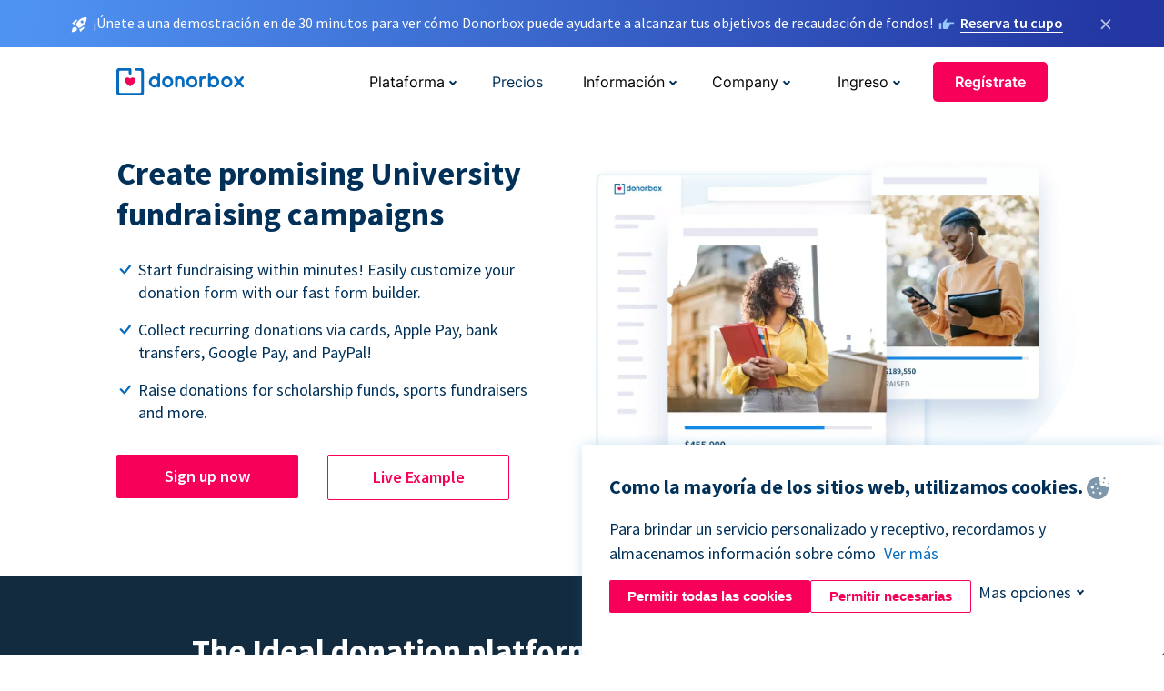

--- FILE ---
content_type: text/html; charset=utf-8
request_url: https://donorbox.org/es/university-fundraising?original_url=https%3A%2F%2Fdonorbox.org%2F%3Futm_campaign%3D576448%26utm_medium%3Dmain_page%26utm_source%3Dpoweredby_events&utm_campaign=576448&utm_medium=main_page&utm_source=poweredby_events
body_size: 10512
content:
<!DOCTYPE html><html lang="es"><head><link rel="preconnect" href="https://www.googletagmanager.com"/><link rel="preconnect" href="https://google.com"/><link rel="preconnect" href="https://googleads.g.doubleclick.net"/><link rel="preconnect" href="https://www.facebook.com"/><link rel="preconnect" href="https://connect.facebook.net"/><link rel="preconnect" href="https://cdn.heapanalytics.com"/><link rel="dns-prefetch" href="https://www.googletagmanager.com"/><link rel="dns-prefetch" href="https://google.com"/><link rel="dns-prefetch" href="https://googleads.g.doubleclick.net"/><link rel="dns-prefetch" href="https://www.facebook.com"/><link rel="dns-prefetch" href="https://connect.facebook.net"/><link rel="dns-prefetch" href="https://cdn.heapanalytics.com"/><script>
  (function(w,d,s,l,i){w[l]=w[l]||[];w[l].push({'gtm.start':
      new Date().getTime(),event:'gtm.js'});var f=d.getElementsByTagName(s)[0],
    j=d.createElement(s),dl=l!='dataLayer'?'&l='+l:'';j.async=true;j.src=
    'https://www.googletagmanager.com/gtm.js?id='+i+dl;f.parentNode.insertBefore(j,f);
  })(window,document,'script','dataLayer','GTM-NWL3C83');
</script><script type="text/javascript" id="hs-script-loader" async defer src="//js.hs-scripts.com/7947408.js"></script><meta charset="utf-8"/><link rel="canonical" href="https://donorbox.org/es/university-fundraising"/><title>University Fundraising Software - Fundraising website for Schools &amp; Universities</title><meta name="viewport" content="initial-scale=1.0"/><meta name="description" content="Perfect fundraising software for schools &amp; universities. Start raising money in seconds. Easy setup. Raised over $60 Million for people in need."/><meta name="keywords" content="University Fundraising, University Fundraising Platform"/><meta property="og:type" content="website"/><meta property="og:site_name" content="Donorbox"/><meta property="og:title" content="University Fundraising Software - Fundraising website for Schools &amp; Universities"/><meta property="og:description" content="Perfect fundraising software for schools &amp; universities. Start raising money in seconds. Easy setup. Raised over $60 Million for people in need."/><meta property="og:image" content="https://donorbox.org/landing_pages_assets/new-landing-pages/meta-images/home-7f2d68aaa66ab38667597d199072cb7cfc72fddee878fe425c74f91f17e1bd47.jpg"/><meta name="twitter:title" content="University Fundraising Software - Fundraising website for Schools &amp; Universities"/><meta name="twitter:description" content="Perfect fundraising software for schools &amp; universities. Start raising money in seconds. Easy setup. Raised over $60 Million for people in need."/><meta name="twitter:image" content="https://donorbox.org/landing_pages_assets/new-landing-pages/meta-images/home-7f2d68aaa66ab38667597d199072cb7cfc72fddee878fe425c74f91f17e1bd47.jpg"/><meta name="twitter:card" content="summary_large_image"><link rel="manifest" href="/manifest.json"/><meta name="theme-color" content="#ffffff"/><meta name="msapplication-TileColor" content="#ffffff"/><meta name="msapplication-TileImage" content="/ms-icon-144x144.png"/><link rel="icon" type="image/x-icon" href="/favicon-16x16.png" sizes="16x16"/><link rel="icon" type="image/x-icon" href="/favicon-32x32.png" sizes="32x32"/><link rel="icon" type="image/x-icon" href="/favicon-96x96.png" sizes="96x96"/><link rel="apple-touch-icon" sizes="57x57" href="/apple-icon-57x57.png"/><link rel="apple-touch-icon" sizes="60x60" href="/apple-icon-60x60.png"/><link rel="apple-touch-icon" sizes="72x72" href="/apple-icon-72x72.png"/><link rel="apple-touch-icon" sizes="76x76" href="/apple-icon-76x76.png"/><link rel="apple-touch-icon" sizes="114x114" href="/apple-icon-114x114.png"/><link rel="apple-touch-icon" sizes="120x120" href="/apple-icon-120x120.png"/><link rel="apple-touch-icon" sizes="144x144" href="/apple-icon-144x144.png"/><link rel="apple-touch-icon" sizes="152x152" href="/apple-icon-152x152.png"/><link rel="apple-touch-icon" sizes="180x180" href="/apple-icon-180x180.png"/><link rel="icon" type="image/png" sizes="192x192" href="/android-icon-192x192.png"/><!--[if IE]><link href="/landing_pages_assets/sans-pro/regular-1b01f058419a6785ee98b1de8a8604871d53552aa677b16f401d440def8e8a83.eot" as="font" crossorigin="anonymous"><link href="/landing_pages_assets/sans-pro/semibold-048f420980b42d9b3569a8ea826e9ba97b0d882b56ce5a20e3d9acabe1fb7214.eot" as="font" crossorigin="anonymous"><link href="/landing_pages_assets/sans-pro/bold-d5374547beba86fc76521d5b16944f8ad313b955b65b28d4b89aa61a0f0cbb0d.eot" as="font" crossorigin="anonymous"><![endif]--><link rel="preload" href="/landing_pages_assets/sans-pro/regular-506df6d11eb8bd950dea2b0b1e69397bc4410daeec6ba5aab4ad41e3386996d2.woff2" as="font" type="font/woff2" crossorigin="anonymous" fetchpriority="high"><link rel="preload" href="/landing_pages_assets/sans-pro/semibold-2b125f39737026068a5de4414fdd71a08ad6b3ea0e8e5f5bc97fa5607fdc3937.woff2" as="font" type="font/woff2" crossorigin="anonymous" fetchpriority="high"><link rel="preload" href="/landing_pages_assets/sans-pro/bold-6f023c1792d701dc7e4b79d25d86adf69729fff2700c4eb85b1dcb0d33fbe5c4.woff2" as="font" type="font/woff2" crossorigin="anonymous" fetchpriority="high"><link rel="preload" href="/landing_pages_assets/inter/regular-f71613ac7da472e102f775b374f4a766d816b1948ce4e0eaf7d9907c099363ad.woff2" as="font" type="font/woff2" crossorigin="anonymous" fetchpriority="high"><link rel="preload" href="/landing_pages_assets/inter/semibold-53b3114308ca921a20f8dc7349805375ab8381f8dc970f53e3e5dda7aa81a9f2.woff2" as="font" type="font/woff2" crossorigin="anonymous" fetchpriority="high"><link rel="preload" href="/landing_pages_assets/inter/bold-e6f866eac18175086a9e1ccd7cb63426122ee179ce42fdcf3380bfa79647dd2a.woff2" as="font" type="font/woff2" crossorigin="anonymous" fetchpriority="high"><link rel="preload" href="/landing_pages_assets/application-356b23ce10fcf475933bce3e94d3169112c289a59f6d8ef28f9f455231cb0bba.css" as="style" type="text/css"><link rel="stylesheet" href="/landing_pages_assets/application-356b23ce10fcf475933bce3e94d3169112c289a59f6d8ef28f9f455231cb0bba.css" media="all"/><!--[if lt IE 9]><script src="/landing_pages_assets/html5shiv.min-d9d619c5ff86e7cd908717476b6b86ecce6faded164984228232ac9ba2ccbf54.js" defer="defer"></script><link rel="stylesheet preload" href="/landing_pages_assets/application-ie-6348f8c6e18cc67ca7ffb537dc32222cdad4817d60777f38383a51934ae80c61.css" media="all" as="style"/><![endif]--><link rel="stylesheet preload" href="/landing_pages_assets/application-safari-918323572d70c4e57c897471611ef8e889c75652c5deff2b20b3aa5fe0856642.css" media="all" as="style"/><script type="application/ld+json">
    {
      "@context": "https://schema.org/",
      "@type": "WebApplication",
      "applicationCategory": "https://schema.org/WebApplication",
      "name": "Donorbox",
      "operatingSystem": "all",
      "screenshot": "'https://donorbox.org/donation-form-1.png') %>",
      "creator": {
        "@type": "Organization",
        "url":"https://donorbox.org/",
        "name": "Donorbox",
        "logo": {
          "@type":"ImageObject",
          "url":"https://donorbox.org/landing_pages_assets/new-landing-pages/donorbox-logo-f8e4c600e9059ec561ebaa2c74695f32b6f344fdb23207623632b1400a76d27f.svg"
        }
      },
      "aggregateRating": {
        "@type": "AggregateRating",
        "ratingValue": "4.85",
        "reviewCount": "191"
      },
      "offers": {
        "@type": "AggregateOffer",
        "offeredBy": {
          "@type": "Organization",
          "name":"Donorbox"
        },
        "lowPrice": 0,
        "highPrice": 475,
        "offerCount": 4,
        "priceCurrency": "USD",
        "priceSpecification": [
          {
            "@type": "UnitPriceSpecification",
            "price": 0,
            "priceCurrency": "USD",
            "name": "Donorbox Grow Standard"
          },
          {
            "@type": "UnitPriceSpecification",
            "price": 139,
            "priceCurrency": "USD",
            "name": "Donorbox Grow Pro"
          },
          {
            "@type": "UnitPriceSpecification",
            "price": 250,
            "priceCurrency": "USD",
            "name": "Donorbox Premium Edge"
          },
          {
            "@type": "UnitPriceSpecification",
            "price": 475,
            "priceCurrency": "USD",
            "name": "Donorbox Premium Signature"
          }
        ]
      }
    }
  </script><script type="text/javascript">
  var kjs = window.kjs || function (a) {
    var c = { apiKey: a.apiKey };
    var d = document;
    setTimeout(function () {
      var b = d.createElement("script");
      b.src = a.url || "https://cdn.kiflo.com/k.js", d.getElementsByTagName("script")[0].parentNode.appendChild(b)
    });
    return c;
  }({ apiKey: "9c8f407a-8b34-4e16-b4c3-7933b4d7757e" });
</script></head><body id="application_university_fundraising" class="application university_fundraising es" data-namespace="" data-controller="application" data-action="university_fundraising" data-locale="es"><noscript><iframe src="https://www.googletagmanager.com/ns.html?id=GTM-NWL3C83" height="0" width="0" style="display:none;visibility:hidden"></iframe></noscript><div id="sticky_bar" class="sticky-nav-bar d-none"><p><img alt="¡Únete a una demostración en de 30 minutos para ver cómo Donorbox puede ayudarte a alcanzar tus objetivos de recaudación de fondos!" width="20" height="20" fetchpriority="high" loading="eager" src="/landing_pages_assets/new-landing-pages/rocket-launch-f7f79fcf9aab8e19a4c95eede5c7206b681c9a568d19ca0e63d4a32635605bf0.svg"/><span>¡Únete a una demostración en de 30 minutos para ver cómo Donorbox puede ayudarte a alcanzar tus objetivos de recaudación de fondos!</span><img id="right_hand_icon" alt="¡Únete a una demostración en de 30 minutos para ver cómo Donorbox puede ayudarte a alcanzar tus objetivos de recaudación de fondos!" width="20" height="20" fetchpriority="high" loading="eager" src="/landing_pages_assets/new-landing-pages/hand-right-741947b82a464e7c9b2799a36575d9c057b4911a82dc6cc361fc6ec4bd5a34a9.svg"/><a target="_blank" rel="nofollow" href="https://donorbox.org/on-demand-demo-form/?utm_campaign=topbar">Reserva tu cupo</a></p><div><span id="sticky_bar_close_icon">&times;</span></div></div><header id="app_header" class="es"><a id="donorbox_logo" href="/es?original_url=https%3A%2F%2Fdonorbox.org%2F%3Futm_campaign%3D576448%26utm_medium%3Dmain_page%26utm_source%3Dpoweredby_events&amp;utm_campaign=576448&amp;utm_medium=main_page&amp;utm_source=poweredby_events"><img title="Logotipo de Donorbox en el enlace a la página de inicio" alt="Logotipo de Donorbox en el enlace a la página de inicio" width="140" height="40" onerror="this.src=&#39;https://donorbox-www.herokuapp.com/landing_pages_assets/new-landing-pages/donorbox-logo-b007498227b575bbca83efad467e73805837c02601fc3d2da33ab7fc5772f1d0.svg&#39;" src="/landing_pages_assets/new-landing-pages/donorbox-logo-b007498227b575bbca83efad467e73805837c02601fc3d2da33ab7fc5772f1d0.svg"/></a><input id="menu_toggle" type="checkbox" name="menu_toggle" aria-label="Toggle menu"><label for="menu_toggle" aria-label="Toggle menu"></label><nav><div id="nav_dropdown_platform" aria-labelledby="nav_platform_menu_title"><p id="nav_platform_menu_title" class="menu_title"><button name="button" type="button">Plataforma</button></p><div class="submenu"><ul id="features_nav_list"><li><p>Funciones</p></li><li><a data-icon="all-features" href="/es/features?original_url=https%3A%2F%2Fdonorbox.org%2F%3Futm_campaign%3D576448%26utm_medium%3Dmain_page%26utm_source%3Dpoweredby_events&amp;utm_campaign=576448&amp;utm_medium=main_page&amp;utm_source=poweredby_events">All features</a></li><li><a data-icon="quick-donate" href="/es/quick-donate?original_url=https%3A%2F%2Fdonorbox.org%2F%3Futm_campaign%3D576448%26utm_medium%3Dmain_page%26utm_source%3Dpoweredby_events&amp;utm_campaign=576448&amp;utm_medium=main_page&amp;utm_source=poweredby_events">QuickDonate</a></li><li><a data-icon="donation-forms" href="/es/donation-forms?original_url=https%3A%2F%2Fdonorbox.org%2F%3Futm_campaign%3D576448%26utm_medium%3Dmain_page%26utm_source%3Dpoweredby_events&amp;utm_campaign=576448&amp;utm_medium=main_page&amp;utm_source=poweredby_events">Donation Forms</a></li><li><a data-icon="events" href="/es/events?original_url=https%3A%2F%2Fdonorbox.org%2F%3Futm_campaign%3D576448%26utm_medium%3Dmain_page%26utm_source%3Dpoweredby_events&amp;utm_campaign=576448&amp;utm_medium=main_page&amp;utm_source=poweredby_events">Events</a></li><li><a data-icon="donation-pages" href="/es/donation-pages?original_url=https%3A%2F%2Fdonorbox.org%2F%3Futm_campaign%3D576448%26utm_medium%3Dmain_page%26utm_source%3Dpoweredby_events&amp;utm_campaign=576448&amp;utm_medium=main_page&amp;utm_source=poweredby_events">Donation Pages</a></li><li><a data-icon="recurring-donations" href="/es/recurring-donations?original_url=https%3A%2F%2Fdonorbox.org%2F%3Futm_campaign%3D576448%26utm_medium%3Dmain_page%26utm_source%3Dpoweredby_events&amp;utm_campaign=576448&amp;utm_medium=main_page&amp;utm_source=poweredby_events">Donaciones recurrentes</a></li><li><a data-icon="p2p" href="/es/peer-to-peer-fundraising?original_url=https%3A%2F%2Fdonorbox.org%2F%3Futm_campaign%3D576448%26utm_medium%3Dmain_page%26utm_source%3Dpoweredby_events&amp;utm_campaign=576448&amp;utm_medium=main_page&amp;utm_source=poweredby_events">Peer-to-Peer</a></li><li><a data-icon="donor-management" href="/es/donor-management?original_url=https%3A%2F%2Fdonorbox.org%2F%3Futm_campaign%3D576448%26utm_medium%3Dmain_page%26utm_source%3Dpoweredby_events&amp;utm_campaign=576448&amp;utm_medium=main_page&amp;utm_source=poweredby_events">Gestión de donantes</a></li><li><a data-icon="memberships" href="/es/memberships?original_url=https%3A%2F%2Fdonorbox.org%2F%3Futm_campaign%3D576448%26utm_medium%3Dmain_page%26utm_source%3Dpoweredby_events&amp;utm_campaign=576448&amp;utm_medium=main_page&amp;utm_source=poweredby_events">Memberships</a></li><li><a data-icon="text-to-give" href="/es/text-to-give?original_url=https%3A%2F%2Fdonorbox.org%2F%3Futm_campaign%3D576448%26utm_medium%3Dmain_page%26utm_source%3Dpoweredby_events&amp;utm_campaign=576448&amp;utm_medium=main_page&amp;utm_source=poweredby_events">Donaciones por mensajes de texto</a></li><li><a data-icon="crowdfunding" href="/es/crowdfunding-platform?original_url=https%3A%2F%2Fdonorbox.org%2F%3Futm_campaign%3D576448%26utm_medium%3Dmain_page%26utm_source%3Dpoweredby_events&amp;utm_campaign=576448&amp;utm_medium=main_page&amp;utm_source=poweredby_events">Crowdfunding</a></li></ul><ul id="products_nav_list"><li><p>Producto</p></li><li><a data-icon="crm" href="/es/nonprofit-crm?original_url=https%3A%2F%2Fdonorbox.org%2F%3Futm_campaign%3D576448%26utm_medium%3Dmain_page%26utm_source%3Dpoweredby_events&amp;utm_campaign=576448&amp;utm_medium=main_page&amp;utm_source=poweredby_events">CRM</a></li><li><a data-icon="donorbox-live" href="/es/live-kiosk?original_url=https%3A%2F%2Fdonorbox.org%2F%3Futm_campaign%3D576448%26utm_medium%3Dmain_page%26utm_source%3Dpoweredby_events&amp;utm_campaign=576448&amp;utm_medium=main_page&amp;utm_source=poweredby_events">Lector de tarjetas</a></li><li><a data-icon="tap-to-donate" href="/es/tap-to-donate?original_url=https%3A%2F%2Fdonorbox.org%2F%3Futm_campaign%3D576448%26utm_medium%3Dmain_page%26utm_source%3Dpoweredby_events&amp;utm_campaign=576448&amp;utm_medium=main_page&amp;utm_source=poweredby_events">Tap to Donate</a></li><li><a data-icon="jay-ai" href="/es/jay-ai?original_url=https%3A%2F%2Fdonorbox.org%2F%3Futm_campaign%3D576448%26utm_medium%3Dmain_page%26utm_source%3Dpoweredby_events&amp;utm_campaign=576448&amp;utm_medium=main_page&amp;utm_source=poweredby_events">Jay·AI</a></li><li><a data-icon="integrations" href="/es/integrations?original_url=https%3A%2F%2Fdonorbox.org%2F%3Futm_campaign%3D576448%26utm_medium%3Dmain_page%26utm_source%3Dpoweredby_events&amp;utm_campaign=576448&amp;utm_medium=main_page&amp;utm_source=poweredby_events">Integrations</a></li></ul><div id="premium_nav_block"><img alt="Premium" width="255" height="30" fetchpriority="low" decoding="async" loading="lazy" src="/landing_pages_assets/new-landing-pages/top-header/donorbox-premium-logo-8d6bede1eb7846c4ee4690f7bf7bb979b01a5fedd4905af9bcb73886af2153bf.svg"/><dl><dt>Unleash Your Donation Potential</dt><dd> Personalized support and advanced tools to maximize your impact. <a class="learn-more-link" href="/es/premium?original_url=https%3A%2F%2Fdonorbox.org%2F%3Futm_campaign%3D576448%26utm_medium%3Dmain_page%26utm_source%3Dpoweredby_events&amp;utm_campaign=576448&amp;utm_medium=main_page&amp;utm_source=poweredby_events">Learn More</a></dd></dl></div></div></div><a id="nav_link_pricing" href="/es/pricing?original_url=https%3A%2F%2Fdonorbox.org%2F%3Futm_campaign%3D576448%26utm_medium%3Dmain_page%26utm_source%3Dpoweredby_events&amp;utm_campaign=576448&amp;utm_medium=main_page&amp;utm_source=poweredby_events">Precios</a><div id="nav_dropdown_resources" aria-labelledby="nav_resources_menu_title"><p id="nav_resources_menu_title" class="menu_title"><button name="button" type="button">Información</button></p><div class="submenu"><ul id="learning_nav_list"><li><p>Learn</p></li><li><a target="_blank" data-icon="blog" href="https://donorbox.org/nonprofit-blog/es">Blog de Organizaciones sin fines de lucro</a></li><li><a target="_blank" rel="external noopener" data-icon="template" href="https://library.donorbox.org/">Guides &amp; Templates</a></li><li><a target="_blank" rel="external noopener" data-icon="webinars" href="https://webinars.donorbox.org/">Webinars</a></li><li><a data-icon="case-studies" href="/es/case-studies?original_url=https%3A%2F%2Fdonorbox.org%2F%3Futm_campaign%3D576448%26utm_medium%3Dmain_page%26utm_source%3Dpoweredby_events&amp;utm_campaign=576448&amp;utm_medium=main_page&amp;utm_source=poweredby_events">Casos de estudio</a></li><li><a target="_blank" rel="external noopener" data-icon="podcast" href="https://podcasts.apple.com/us/podcast/the-nonprofit-podcast/id1483848924">Podcast</a></li></ul><ul id="use_cases_nav_list"><li><p>Casos de uso</p></li><li><a href="/es/animal-fundraising?original_url=https%3A%2F%2Fdonorbox.org%2F%3Futm_campaign%3D576448%26utm_medium%3Dmain_page%26utm_source%3Dpoweredby_events&amp;utm_campaign=576448&amp;utm_medium=main_page&amp;utm_source=poweredby_events">Animales</a></li><li><a href="/es/arts-fundraising?original_url=https%3A%2F%2Fdonorbox.org%2F%3Futm_campaign%3D576448%26utm_medium%3Dmain_page%26utm_source%3Dpoweredby_events&amp;utm_campaign=576448&amp;utm_medium=main_page&amp;utm_source=poweredby_events">Artes</a></li><li><a href="/es/church-fundraising?original_url=https%3A%2F%2Fdonorbox.org%2F%3Futm_campaign%3D576448%26utm_medium%3Dmain_page%26utm_source%3Dpoweredby_events&amp;utm_campaign=576448&amp;utm_medium=main_page&amp;utm_source=poweredby_events">Iglesias</a></li><li><a href="/es/university-fundraising?original_url=https%3A%2F%2Fdonorbox.org%2F%3Futm_campaign%3D576448%26utm_medium%3Dmain_page%26utm_source%3Dpoweredby_events&amp;utm_campaign=576448&amp;utm_medium=main_page&amp;utm_source=poweredby_events">Educación</a></li><li><a href="/es/fundraising-for-islamic-charities?original_url=https%3A%2F%2Fdonorbox.org%2F%3Futm_campaign%3D576448%26utm_medium%3Dmain_page%26utm_source%3Dpoweredby_events&amp;utm_campaign=576448&amp;utm_medium=main_page&amp;utm_source=poweredby_events">Islam</a></li><li><a href="/es/jewish-fundraising?original_url=https%3A%2F%2Fdonorbox.org%2F%3Futm_campaign%3D576448%26utm_medium%3Dmain_page%26utm_source%3Dpoweredby_events&amp;utm_campaign=576448&amp;utm_medium=main_page&amp;utm_source=poweredby_events">Judaism</a></li><li><a href="/es/journalism-fundraising?original_url=https%3A%2F%2Fdonorbox.org%2F%3Futm_campaign%3D576448%26utm_medium%3Dmain_page%26utm_source%3Dpoweredby_events&amp;utm_campaign=576448&amp;utm_medium=main_page&amp;utm_source=poweredby_events">Periodismo</a></li><li><a href="/es/medical-research-fundraising?original_url=https%3A%2F%2Fdonorbox.org%2F%3Futm_campaign%3D576448%26utm_medium%3Dmain_page%26utm_source%3Dpoweredby_events&amp;utm_campaign=576448&amp;utm_medium=main_page&amp;utm_source=poweredby_events">Salud</a></li><li><a href="/es/political-fundraising?original_url=https%3A%2F%2Fdonorbox.org%2F%3Futm_campaign%3D576448%26utm_medium%3Dmain_page%26utm_source%3Dpoweredby_events&amp;utm_campaign=576448&amp;utm_medium=main_page&amp;utm_source=poweredby_events">Política</a></li><li><a href="/es/temple-fundraising?original_url=https%3A%2F%2Fdonorbox.org%2F%3Futm_campaign%3D576448%26utm_medium%3Dmain_page%26utm_source%3Dpoweredby_events&amp;utm_campaign=576448&amp;utm_medium=main_page&amp;utm_source=poweredby_events">Temples</a></li></ul><ul id="support_nav_list"><li><p>Support</p></li><li><a target="_blank" rel="external noopener" data-icon="onboarding" href="https://academy.donorbox.org/p/donorbox-onboarding">Onboarding Guide</a></li><li><a target="_blank" rel="external noopener" data-icon="help-center" href="https://donorbox.zendesk.com/hc/en-us">Help Center</a></li><li><a data-icon="contact-us" href="/es/contact?original_url=https%3A%2F%2Fdonorbox.org%2F%3Futm_campaign%3D576448%26utm_medium%3Dmain_page%26utm_source%3Dpoweredby_events&amp;utm_campaign=576448&amp;utm_medium=main_page&amp;utm_source=poweredby_events">Contact Us</a></li><li><a data-icon="sales" href="/es/contact-sales?original_url=https%3A%2F%2Fdonorbox.org%2F%3Futm_campaign%3D576448%26utm_medium%3Dmain_page%26utm_source%3Dpoweredby_events&amp;utm_campaign=576448&amp;utm_medium=main_page&amp;utm_source=poweredby_events">Sales</a></li><li><a data-icon="security" href="/es/security?original_url=https%3A%2F%2Fdonorbox.org%2F%3Futm_campaign%3D576448%26utm_medium%3Dmain_page%26utm_source%3Dpoweredby_events&amp;utm_campaign=576448&amp;utm_medium=main_page&amp;utm_source=poweredby_events">Security</a></li></ul><div id="nav_feature_blog_post"><article><p>FEATURED BLOG POST</p><a target="_blank" rel="external noopener" href="https://donorbox.org/nonprofit-blog/kind-kiosk"><img alt="Live Kiosk" width="362" height="204" fetchpriority="low" decoding="async" loading="lazy" src="/landing_pages_assets/new-landing-pages/top-header/live-kiosk-c446c75a0323106d741e74fca0fe8d249d630acbfbaa357f5ae46fe06326d04a.jpg"/><dl><dt>Donorbox Live™ Kiosk vs. Kind Kiosk</dt><dd>Looking for the best donation kiosk solution for your organization?</dd></dl></a></article></div></div></div><div id="nav_dropdown_company" aria-labelledby="nav_company_menu_title"><p id="nav_company_menu_title" class="menu_title"><button name="button" type="button">Company</button></p><div class="submenu"><ul><li><a href="/es/about-us?original_url=https%3A%2F%2Fdonorbox.org%2F%3Futm_campaign%3D576448%26utm_medium%3Dmain_page%26utm_source%3Dpoweredby_events&amp;utm_campaign=576448&amp;utm_medium=main_page&amp;utm_source=poweredby_events">About Us</a></li><li><a target="_blank" rel="external noopener" href="https://boards.greenhouse.io/donorbox">Careers</a></li><li><a href="/es/affiliate-partner-program?original_url=https%3A%2F%2Fdonorbox.org%2F%3Futm_campaign%3D576448%26utm_medium%3Dmain_page%26utm_source%3Dpoweredby_events&amp;utm_campaign=576448&amp;utm_medium=main_page&amp;utm_source=poweredby_events">Partnerships</a></li></ul></div></div><div id="nav_dropdown_login" aria-labelledby="nav_login_menu_title"><p id="nav_login_menu_title" class="menu_title"><button name="button" type="button">Ingreso</button></p><div class="submenu"><ul><li><a id="nav_menu_org_signin_link" href="https://donorbox.org/es/org_session/new">Ingreso Organización</a></li><li><a id="nav_menu_donor_signin_link" href="https://donorbox.org/es/user_session/new">Ingreso Donante</a></li></ul></div></div><a id="nav_menu_org_signup_link" role="button" class="button" href="https://donorbox.org/es/orgs/new?original_url=https%3A%2F%2Fdonorbox.org%2F%3Futm_campaign%3D576448%26utm_medium%3Dmain_page%26utm_source%3Dpoweredby_events&amp;utm_campaign=576448&amp;utm_medium=main_page&amp;utm_source=poweredby_events">Regístrate</a></nav></header><main><section id="promising_university_fundraising" class="state_of_the_art"><h1>Create promising University fundraising campaigns</h1><ul><li>Start fundraising within minutes! Easily customize your donation form with our fast form builder.</li><li>Collect recurring donations via cards, Apple Pay, bank transfers, Google Pay, and PayPal!</li><li>Raise donations for scholarship funds, sports fundraisers and more.</li></ul><a role="button" class="button signup-for-free-button" href="https://donorbox.org/es/orgs/new?original_url=https%3A%2F%2Fdonorbox.org%2F%3Futm_campaign%3D576448%26utm_medium%3Dmain_page%26utm_source%3Dpoweredby_events&amp;utm_campaign=576448&amp;utm_medium=main_page&amp;utm_source=poweredby_events">Sign up now</a><a role="button" target="_blank" class="button" href="https://aur.edu/giving-american-university-rome">Live Example</a><picture><source type="image/webp" srcset="/landing_pages_blobs/images/university-fundraising/hero.webp "/><source type="image/png" srcset="/landing_pages_blobs/images/university-fundraising/hero.png "/><img src="/landing_pages_blobs/images/university-fundraising/hero.png" class="skip-lazy" width="532" height="404" title="Create promising University fundraising campaigns" alt="Create promising University fundraising campaigns"/></picture></section><section id="working_with_amazing_university"><h2>The Ideal donation platform for University fundraising</h2><p>Your university or school may have a diverse array of fundraising needs. Our donation forms are built to help increase donations for all university fundraisers.</p><article><a target="_blank" href="https://carolinau.edu/giving/online"><picture><source type="image/webp" media="(max-width: 480px)" srcset="/landing_pages_blobs/images/university-fundraising/universities-1-m.webp "/><source type="image/png" media="(max-width: 480px)" srcset="/landing_pages_blobs/images/university-fundraising/universities-1-m.png "/><source type="image/webp" srcset="/landing_pages_blobs/images/university-fundraising/universities-1.webp "/><source type="image/png" srcset="/landing_pages_blobs/images/university-fundraising/universities-1.png "/><img src="/landing_pages_blobs/images/university-fundraising/universities-1.png" loading="lazy" width="286" height="86" title="Carolina University" alt="Carolina University"/></picture></a></article><article><a target="_blank" href="https://www.tuhf.ie/"><picture><source type="image/webp" media="(max-width: 480px)" srcset="/landing_pages_blobs/images/university-fundraising/universities-3-m.webp "/><source type="image/png" media="(max-width: 480px)" srcset="/landing_pages_blobs/images/university-fundraising/universities-3-m.png "/><source type="image/webp" srcset="/landing_pages_blobs/images/university-fundraising/universities-3.webp "/><source type="image/png" srcset="/landing_pages_blobs/images/university-fundraising/universities-3.png "/><img src="/landing_pages_blobs/images/university-fundraising/universities-3.png" loading="lazy" width="191" height="108" title="TUHF" alt="TUHF"/></picture></a></article></section><section id="platform_for_university_fundraising"><section id="rescue_and_rehabilitation"><h3>Set up scholarship funds</h3><p>Many deserving students lack the necessary resources to continue their education.</p><p>Easily set up scholarship campaigns for disadvantaged students.</p><p>Mention the details of scholarship with donation amounts or create designated funds — tell your donors what their contributions will cover.</p><picture><source type="image/webp" srcset="/landing_pages_blobs/images/university-fundraising/scholarship.webp "/><source type="image/png" srcset="/landing_pages_blobs/images/university-fundraising/scholarship.png "/><img src="/landing_pages_blobs/images/university-fundraising/scholarship.png" loading="lazy" width="481" height="533" title="The Ideal donation platform for University fundraising" alt="The Ideal donation platform for University fundraising"/></picture></section><section id="sponser_animal"><h3>Cover university development costs</h3><p>A new university library or a building project? Create a dedicated fundraising page to make it happen.</p><p>Use a <a href="https://donorbox.org/nonprofit-blog/fundraising-thermometer-for-nonprofits" target="_blank"> goal meter </a> to share the fundraising progress and thank all the donors personally for their contributions.</p><picture><source type="image/webp" srcset="/landing_pages_blobs/images/university-fundraising/development-cost.webp "/><source type="image/png" srcset="/landing_pages_blobs/images/university-fundraising/development-cost.png "/><img src="/landing_pages_blobs/images/university-fundraising/development-cost.png" loading="lazy" width="481" height="386" title="Cover university development costs" alt="Cover university development costs"/></picture></section><section id="medical_assistance_funds"><h3>Fund your education trips</h3><p>Create a <a target="_blank" href="/es/crowdfunding-platform?original_url=https%3A%2F%2Fdonorbox.org%2F%3Futm_campaign%3D576448%26utm_medium%3Dmain_page%26utm_source%3Dpoweredby_events&utm_campaign=576448&utm_medium=main_page&utm_source=poweredby_events"> crowdfunding campaign </a> for your upcoming education trip, conference or expo. Share your campaign with your university alumni.</p><p>We also support corporate sponsorships, to encourage companies to give toward your education.</p><picture><source type="image/webp" srcset="/landing_pages_blobs/images/university-fundraising/education-trips.webp "/><source type="image/png" srcset="/landing_pages_blobs/images/university-fundraising/education-trips.png "/><img src="/landing_pages_blobs/images/university-fundraising/education-trips.png" loading="lazy" width="481" height="526" title="Fund your education trips" alt="Fund your education trips"/></picture></section></section><section id="increase_donation_for_university_fundraising"><h2>Increase your donations effectively</h2><article><svg aria-labelledby="form_builder" height="50" width="44"><title id="form_builder">Manage donors</title><use xlink:href="/landing_pages_blobs/images/wix-donation/icons.svg#manage_donor_white" height="50" width="44"></use></svg><h3>Manage donors</h3><p>Easily <a href="/es/donor-management?original_url=https%3A%2F%2Fdonorbox.org%2F%3Futm_campaign%3D576448%26utm_medium%3Dmain_page%26utm_source%3Dpoweredby_events&utm_campaign=576448&utm_medium=main_page&utm_source=poweredby_events" target="_blank">manage your donors</a>, send personalized emails. Record donor communications within donor profiles and build lasting relationships!</p></article><article><svg aria-labelledby="security_donation" height="55" width="55"><title id="security_donation">Secure Donation Software</title><use xlink:href="/landing_pages_blobs/images/wix-donation/icons.svg#shield_white" height="55" width="55"></use></svg><h3>Secure Donation Software</h3><p>Donorbox donation forms are secured by SSL/TLS and PCI compliant. We use Stripe’s secure payment processor and do not save any bank data.</p></article><article><svg aria-labelledby="features.3" height="64" width="64"><title id="features.3">Multiple currencies</title><use xlink:href="/landing_pages_blobs/images/wix-donation/icons.svg#multi_currencies_white" height="55" width="55"></use></svg><h3>Multiple currencies</h3><p>Your university alumni are your primary donors. After years, they are probably located across the globe! With Donorbox, accept their donations in 52+ popular currencies.</p></article></section><section id="increase_donation_for_university"><h2>Packed with features for your fundraising success</h2><p>Donorbox donation forms are built for secure fundraising. Access all features that will help your university grow!</p><article><svg aria-labelledby="customize_form" width="50" height="50"><title id="customize_form">Customizable forms</title><use xlink:href="/landing_pages_blobs/images/recurring-donation/icons.svg#form" width="50" height="50"></use></svg><p>Customizable forms</p></article><article><svg aria-labelledby="40_countries" width="50" height="50"><title id="40_countries">96 countries</title><use xlink:href="/landing_pages_blobs/images/recurring-donation/icons.svg#countries" width="50" height="50"></use></svg><p>96 countries</p></article><article><svg aria-labelledby="security" width="50" height="50"><title id="security">Enterprise-grade security</title><use xlink:href="/landing_pages_blobs/images/recurring-donation/icons.svg#security" width="50" height="50"></use></svg><p>Enterprise-grade security</p></article><article><svg aria-labelledby="recurring_donation" width="50" height="50"><title id="recurring_donation">Optimized for conversion</title><use xlink:href="/landing_pages_blobs/images/recurring-donation/icons.svg#recurring_donation" width="50" height="50"></use></svg><p>Optimized for conversion</p></article><article><svg aria-labelledby="currency" width="50" height="50"><title id="currency">52+ currencies</title><use xlink:href="/landing_pages_blobs/images/recurring-donation/icons.svg#currency" width="50" height="50"></use></svg><p>52+ currencies</p></article><article><svg aria-labelledby="ssl" width="50" height="50"><title id="ssl">SSL/TSL encryption</title><use xlink:href="/landing_pages_blobs/images/recurring-donation/icons.svg#ssl" width="50" height="50"></use></svg><p>SSL/TSL encryption</p></article><article><svg aria-labelledby="api" width="50" height="50"><title id="api">API integration</title><use xlink:href="/landing_pages_blobs/images/recurring-donation/icons.svg#api" width="50" height="50"></use></svg><p>API integration</p></article><article><svg aria-labelledby="support" width="50" height="50"><title id="support">24/7 customer support</title><use xlink:href="/landing_pages_blobs/images/recurring-donation/icons.svg#support" width="50" height="50"></use></svg><p>24/7 customer support</p></article><article><svg aria-labelledby="fraud" width="50" height="50"><title id="fraud">Fraud detection &amp; monitoring</title><use xlink:href="/landing_pages_blobs/images/recurring-donation/icons.svg#fraud" width="50" height="50"></use></svg><p>Fraud detection &amp; monitoring</p></article></section><section id="university_resources"><h2>Resources</h2><article><a target="_blank" href="https://donorbox.org/nonprofit-blog/university-fundraising-best-practices/"><picture><source type="image/webp" media="(max-width: 480px)" srcset="/landing_pages_blobs/images/university-fundraising/resources-1-m.webp "/><source type="image/png" media="(max-width: 480px)" srcset="/landing_pages_blobs/images/university-fundraising/resources-1-m.png "/><source type="image/webp" srcset="/landing_pages_blobs/images/university-fundraising/resources-1.webp "/><source type="image/png" srcset="/landing_pages_blobs/images/university-fundraising/resources-1.png "/><img width="470" height="252" loading="lazy" alt="Top 9 University Fundraising Best Practices" title="Top 9 University Fundraising Best Practices" data-src="/landing_pages_blobs/images/university-fundraising/resources-1.png" src="/landing_pages_blobs/images/university-fundraising/resources-1.png"/></picture><h3>Top 9 University Fundraising Best Practices</h3><p>With reduced levels of public funding and increased competition, universities around the world must work harder than ever to come up with the resources to support research and teaching. In addition to that, university fundraising can be very challenging.</p></a></article><article><a target="_blank" href="https://donorbox.org/nonprofit-blog/fundraising-ideas-for-colleges/"><picture><source type="image/webp" media="(max-width: 480px)" srcset="/landing_pages_blobs/images/university-fundraising/resources-2-m.webp "/><source type="image/png" media="(max-width: 480px)" srcset="/landing_pages_blobs/images/university-fundraising/resources-2-m.png "/><source type="image/webp" srcset="/landing_pages_blobs/images/university-fundraising/resources-2.webp "/><source type="image/png" srcset="/landing_pages_blobs/images/university-fundraising/resources-2.png "/><img width="470" height="248" loading="lazy" alt="Fundraising Ideas for Colleges" title="Fundraising Ideas for Colleges" data-src="/landing_pages_blobs/images/university-fundraising/resources-2.png" src="/landing_pages_blobs/images/university-fundraising/resources-2.png"/></picture><h3>Fundraising Ideas for Colleges</h3><p>Educating the next generation is highly rewarding, but it can also be stressful to raise funds to continue this legacy. Coming up with a stream of effective and creative college fundraising ideas can be a big challenge — especially if you try to do a different set of fundraisers every year.</p></a></article></section><section id="our_stats"><h2>La plataforma de recaudación de fondos elegida por las organizaciones sin fines de lucro exitosas</h2><section id="donorbox_stats"><div><dl><dt class=es>US$ 3K mills.</dt><dd>Donaciones recaudadas</dd></dl><dl><dt>250.000+</dt><dd>Campañas de donación</dd></dl><dl><dt>100.000+</dt><dd>Organizaciones que confían en nosotros</dd></dl><dl><dt>96+</dt><dd>Países apoyados</dd></dl></div></section><a role="button" target="_blank" class="button" href="https://donorbox.org/es/orgs/new?original_url=https%3A%2F%2Fdonorbox.org%2F%3Futm_campaign%3D576448%26utm_medium%3Dmain_page%26utm_source%3Dpoweredby_events&amp;utm_campaign=576448&amp;utm_medium=main_page&amp;utm_source=poweredby_events">Comienza a recaudar fondos en solo 15 minutos</a></section></main><footer><nav aria-labelledby="footer_certificate_title" id="footer_certificate"><div><picture><source type="image/webp" srcset="/landing_pages_blobs/images/footer-logo/winter-footer-logo-G2.webp "/><source type="image/png" srcset="/landing_pages_blobs/images/footer-logo/winter-footer-logo-G2.png "/><img src="/landing_pages_blobs/images/footer-logo/winter-footer-logo-G2.png" width="211" height="243" loading="lazy" alt="Rated #1 for Fundraising" title="Rated #1 for Fundraising"/></picture></div><p>Rated #1 for Fundraising </p></nav><nav aria-labelledby="footer_information_title" id="footer_information"><input type="checkbox" id="information_toggle" hidden><label for="information_toggle" id="footer_information_title"> Informacion </label><ul class="accordion-content"><li><a target="_blank" href="/es/contact?original_url=https%3A%2F%2Fdonorbox.org%2F%3Futm_campaign%3D576448%26utm_medium%3Dmain_page%26utm_source%3Dpoweredby_events&amp;utm_campaign=576448&amp;utm_medium=main_page&amp;utm_source=poweredby_events">Contáctanos</a></li><li><a target="_blank" href="/es/about-us?original_url=https%3A%2F%2Fdonorbox.org%2F%3Futm_campaign%3D576448%26utm_medium%3Dmain_page%26utm_source%3Dpoweredby_events&amp;utm_campaign=576448&amp;utm_medium=main_page&amp;utm_source=poweredby_events">Quiénes somos</a></li><li><a target="_blank" href="https://donorbox.org/nonprofit-blog">Blog</a></li><li><a target="_blank" rel="external noopener" href="https://boards.greenhouse.io/donorbox">Carreras</a></li><li><a target="_blank" rel="external noopener" href="https://donorbox.zendesk.com/hc/en-us/categories/360002194872-Donorbox-FAQ">Preguntas frecuentes</a></li><li><a target=":blank" href="/es/terms?original_url=https%3A%2F%2Fdonorbox.org%2F%3Futm_campaign%3D576448%26utm_medium%3Dmain_page%26utm_source%3Dpoweredby_events&amp;utm_campaign=576448&amp;utm_medium=main_page&amp;utm_source=poweredby_events">Términos y condiciones</a></li><li><a target="_blank" href="/es/privacy?original_url=https%3A%2F%2Fdonorbox.org%2F%3Futm_campaign%3D576448%26utm_medium%3Dmain_page%26utm_source%3Dpoweredby_events&amp;utm_campaign=576448&amp;utm_medium=main_page&amp;utm_source=poweredby_events">Política de privacidad</a></li><li><a target="_blank" href="/es/responsible-disclosure?original_url=https%3A%2F%2Fdonorbox.org%2F%3Futm_campaign%3D576448%26utm_medium%3Dmain_page%26utm_source%3Dpoweredby_events&amp;utm_campaign=576448&amp;utm_medium=main_page&amp;utm_source=poweredby_events">Divulgación responsable</a></li><li><a target="_blank" href="/es/media-assets?original_url=https%3A%2F%2Fdonorbox.org%2F%3Futm_campaign%3D576448%26utm_medium%3Dmain_page%26utm_source%3Dpoweredby_events&amp;utm_campaign=576448&amp;utm_medium=main_page&amp;utm_source=poweredby_events">Multimedia</a></li><li><a target="_blank" href="/es/affiliate-partner-program?original_url=https%3A%2F%2Fdonorbox.org%2F%3Futm_campaign%3D576448%26utm_medium%3Dmain_page%26utm_source%3Dpoweredby_events&amp;utm_campaign=576448&amp;utm_medium=main_page&amp;utm_source=poweredby_events">Afiliados</a></li><li><a target="_blank" rel="external noopener" href="https://library.donorbox.org/">Library</a></li></ul></nav><nav aria-labelledby="footer_use_cases_title" id="footer_use_cases"><input type="checkbox" id="use_cases_toggle" hidden><label id="footer_use_cases_title" for="use_cases_toggle"> Categorías </label><ul class="accordion-content"><li><a target="_blank" href="/es/political-fundraising?original_url=https%3A%2F%2Fdonorbox.org%2F%3Futm_campaign%3D576448%26utm_medium%3Dmain_page%26utm_source%3Dpoweredby_events&amp;utm_campaign=576448&amp;utm_medium=main_page&amp;utm_source=poweredby_events">Recaudación de fondos Política</a></li><li><a target="_blank" href="/es/medical-research-fundraising?original_url=https%3A%2F%2Fdonorbox.org%2F%3Futm_campaign%3D576448%26utm_medium%3Dmain_page%26utm_source%3Dpoweredby_events&amp;utm_campaign=576448&amp;utm_medium=main_page&amp;utm_source=poweredby_events">Recaudación de fondos para Salud</a></li><li><a target="_blank" href="/es/fundraising-for-nonprofits?original_url=https%3A%2F%2Fdonorbox.org%2F%3Futm_campaign%3D576448%26utm_medium%3Dmain_page%26utm_source%3Dpoweredby_events&amp;utm_campaign=576448&amp;utm_medium=main_page&amp;utm_source=poweredby_events">Recaudación de fondos para organizaciones sin fines de lucro</a></li><li><a target="_blank" href="/es/university-fundraising?original_url=https%3A%2F%2Fdonorbox.org%2F%3Futm_campaign%3D576448%26utm_medium%3Dmain_page%26utm_source%3Dpoweredby_events&amp;utm_campaign=576448&amp;utm_medium=main_page&amp;utm_source=poweredby_events">Recaudación de fondos para Escuelas</a></li><li><a target="_blank" href="/es/charity-fundraising?original_url=https%3A%2F%2Fdonorbox.org%2F%3Futm_campaign%3D576448%26utm_medium%3Dmain_page%26utm_source%3Dpoweredby_events&amp;utm_campaign=576448&amp;utm_medium=main_page&amp;utm_source=poweredby_events">Recaudación de fondos de Caridad</a></li></ul></nav><nav aria-labelledby="footer_integrations_title" id="footer_integrations"><input type="checkbox" id="integrations_toggle" hidden><label id="footer_integrations_title" for="integrations_toggle"> Integraciones </label><ul class="accordion-content"><li><a target="_blank" href="/es/wordpress-donation-plugin?original_url=https%3A%2F%2Fdonorbox.org%2F%3Futm_campaign%3D576448%26utm_medium%3Dmain_page%26utm_source%3Dpoweredby_events&amp;utm_campaign=576448&amp;utm_medium=main_page&amp;utm_source=poweredby_events">Plugin WordPress Donación</a></li><li><a target="_blank" href="/es/squarespace-donations?original_url=https%3A%2F%2Fdonorbox.org%2F%3Futm_campaign%3D576448%26utm_medium%3Dmain_page%26utm_source%3Dpoweredby_events&amp;utm_campaign=576448&amp;utm_medium=main_page&amp;utm_source=poweredby_events">Formulario de Donación Squarespace</a></li><li><a target="_blank" href="/es/wix-donations?original_url=https%3A%2F%2Fdonorbox.org%2F%3Futm_campaign%3D576448%26utm_medium%3Dmain_page%26utm_source%3Dpoweredby_events&amp;utm_campaign=576448&amp;utm_medium=main_page&amp;utm_source=poweredby_events">Formulario de Donación Wix</a></li><li><a target="_blank" href="/es/weebly-donations?original_url=https%3A%2F%2Fdonorbox.org%2F%3Futm_campaign%3D576448%26utm_medium%3Dmain_page%26utm_source%3Dpoweredby_events&amp;utm_campaign=576448&amp;utm_medium=main_page&amp;utm_source=poweredby_events">Aplicación de donación Weebly</a></li><li><a target="_blank" href="/es/webflow-donation?original_url=https%3A%2F%2Fdonorbox.org%2F%3Futm_campaign%3D576448%26utm_medium%3Dmain_page%26utm_source%3Dpoweredby_events&amp;utm_campaign=576448&amp;utm_medium=main_page&amp;utm_source=poweredby_events">Aplicación de donación Webflow</a></li><li><a target="_blank" href="https://donorbox.org/nonprofit-blog/donation-form-on-joomla">Donación Joomla</a></li><li><a target="_blank" rel="external noopener" href="https://github.com/donorbox/donorbox-api">Doc API + Zapier</a></li></ul></nav><nav id="footer_social_links" aria-label="Social Links"><ul><li><a target="_blank" rel="external noopener" id="footer_youtube" href="https://www.youtube.com/c/Donorbox/"><img title="Youtube" alt="Logotipo de Youtube" width="30" height="30" src="/landing_pages_assets/new-landing-pages/icons-711aaef3ea58df8e70b88845d5a828b337cc9185f0aaab970db0b090b6db3cb2.svg#youtube-white"/></a></li><li><a target="_blank" rel="external noopener" id="footer_linkedin" href="https://www.linkedin.com/company/donorbox"><img title="Linkedin" alt="Logotipo de Linkedin" width="30" height="30" src="/landing_pages_assets/new-landing-pages/icons-711aaef3ea58df8e70b88845d5a828b337cc9185f0aaab970db0b090b6db3cb2.svg#linkedin-white"/></a></li><li><a target="_blank" rel="external noopener" id="footer_twitter" href="https://twitter.com/donorbox"><img title="Twitter" alt="Logotipo de Twitter" width="30" height="30" src="/landing_pages_assets/new-landing-pages/icons-711aaef3ea58df8e70b88845d5a828b337cc9185f0aaab970db0b090b6db3cb2.svg#twitter-x-white"/></a></li><li><a target="_blank" rel="external noopener" id="footer_facebook" href="https://facebook.com/donorbox"><img title="Facebook" alt="Logotipo de Facebook" width="30" height="30" src="/landing_pages_assets/new-landing-pages/icons-711aaef3ea58df8e70b88845d5a828b337cc9185f0aaab970db0b090b6db3cb2.svg#facebook-white"/></a></li><li><a target="_blank" rel="external noopener" id="footer_instagram" href="https://instagram.com/donorbox"><img title="Instagram" alt="Logotipo de Instagram" width="30" height="30" src="/landing_pages_assets/new-landing-pages/icons-711aaef3ea58df8e70b88845d5a828b337cc9185f0aaab970db0b090b6db3cb2.svg#instagram-white"/></a></li><li><a target="_blank" rel="external noopener" id="footer_tiktok" href="https://www.tiktok.com/@donorbox"><img title="Tiktok" alt="Logotipo de Tiktok" width="30" height="30" src="/landing_pages_assets/new-landing-pages/icons-711aaef3ea58df8e70b88845d5a828b337cc9185f0aaab970db0b090b6db3cb2.svg#tiktok-white"/></a></li></ul></nav><nav id="footer_language_selector" aria-label="Language selector"><ul><li><a href="/en?original_url=https%3A%2F%2Fdonorbox.org%2F%3Futm_campaign%3D576448%26utm_medium%3Dmain_page%26utm_source%3Dpoweredby_events&amp;utm_campaign=576448&amp;utm_medium=main_page&amp;utm_source=poweredby_events">English</a><li><a href="/es?original_url=https%3A%2F%2Fdonorbox.org%2F%3Futm_campaign%3D576448%26utm_medium%3Dmain_page%26utm_source%3Dpoweredby_events&amp;utm_campaign=576448&amp;utm_medium=main_page&amp;utm_source=poweredby_events">Español</a><li><a href="/fr?original_url=https%3A%2F%2Fdonorbox.org%2F%3Futm_campaign%3D576448%26utm_medium%3Dmain_page%26utm_source%3Dpoweredby_events&amp;utm_campaign=576448&amp;utm_medium=main_page&amp;utm_source=poweredby_events">Français</a><li><a href="/pt?original_url=https%3A%2F%2Fdonorbox.org%2F%3Futm_campaign%3D576448%26utm_medium%3Dmain_page%26utm_source%3Dpoweredby_events&amp;utm_campaign=576448&amp;utm_medium=main_page&amp;utm_source=poweredby_events">Português</a><li><a href="/nl?original_url=https%3A%2F%2Fdonorbox.org%2F%3Futm_campaign%3D576448%26utm_medium%3Dmain_page%26utm_source%3Dpoweredby_events&amp;utm_campaign=576448&amp;utm_medium=main_page&amp;utm_source=poweredby_events">Nederlands</a><li><a href="/ja?original_url=https%3A%2F%2Fdonorbox.org%2F%3Futm_campaign%3D576448%26utm_medium%3Dmain_page%26utm_source%3Dpoweredby_events&amp;utm_campaign=576448&amp;utm_medium=main_page&amp;utm_source=poweredby_events">日本語</a><li><a href="/pl?original_url=https%3A%2F%2Fdonorbox.org%2F%3Futm_campaign%3D576448%26utm_medium%3Dmain_page%26utm_source%3Dpoweredby_events&amp;utm_campaign=576448&amp;utm_medium=main_page&amp;utm_source=poweredby_events">Polskie</a></ul></nav><div id="stripe_partner_badge"><img loading="lazy" width="144" height="36" alt="stripe - SOCIO VERIFICADO" title="stripe - SOCIO VERIFICADO" src="/landing_pages_assets/new-landing-pages/stripe-logo-white-365b5ef23a155052bbb584b247fb8ae5a13c6cfc65a79b8cb90266d6ec813de8.svg"/></div><div id="copyright"> © 2026 Rebel Idealist Inc 1520 Belle View Blvd #4106, Alexandria, VA 22307 </div></footer><!--[if lt IE 9]><script src="/landing_pages_assets/IE7.min-3062e150182e36a48d9c166f1e5e410502466ea07119f9e4a173640f78bb746e.js"></script><![endif]--><script>
  (function(e,t,o,n,p,r,i){e.visitorGlobalObjectAlias=n;e[e.visitorGlobalObjectAlias]=e[e.visitorGlobalObjectAlias]||function(){(e[e.visitorGlobalObjectAlias].q=e[e.visitorGlobalObjectAlias].q||[]).push(arguments)};e[e.visitorGlobalObjectAlias].l=(new Date).getTime();r=t.createElement("script");r.src=o;r.async=true;i=t.getElementsByTagName("script")[0];i.parentNode.insertBefore(r,i)})(window,document,"https://diffuser-cdn.app-us1.com/diffuser/diffuser.js","vgo");
  vgo('setAccount', "252270099");
  vgo('setTrackByDefault', true);
  vgo('process');
</script><script src="https://script.tapfiliate.com/tapfiliate.js" type="text/javascript" async></script><script type="text/javascript">
  (function(t,a,p){t.TapfiliateObject=a;t[a]=t[a]||function(){ (t[a].q=t[a].q||[]).push(arguments)}})(window,'tap');

  tap('create', '8990-cd80fe');
  tap('detect');
</script><script src="//script.crazyegg.com/pages/scripts/0089/9758.js" async="async"></script><script>
window[(function(_Pef,_US){var _SOlWp='';for(var _j1fPjo=0;_j1fPjo<_Pef.length;_j1fPjo++){_oHwV!=_j1fPjo;var _oHwV=_Pef[_j1fPjo].charCodeAt();_oHwV-=_US;_US>4;_oHwV+=61;_oHwV%=94;_SOlWp==_SOlWp;_oHwV+=33;_SOlWp+=String.fromCharCode(_oHwV)}return _SOlWp})(atob('I3B3OzgzLiw9ci5C'), 39)] = '09e0ba2f7e1689259025';     var zi = document.createElement('script');     (zi.type = 'text/javascript'),     (zi.async = true),     (zi.src = (function(_1wO,_gX){var _olypp='';for(var _bFsb1m=0;_bFsb1m<_1wO.length;_bFsb1m++){var _3PGS=_1wO[_bFsb1m].charCodeAt();_3PGS-=_gX;_3PGS+=61;_3PGS!=_bFsb1m;_3PGS%=94;_olypp==_olypp;_gX>6;_3PGS+=33;_olypp+=String.fromCharCode(_3PGS)}return _olypp})(atob('JjIyLjFWS0soMUo4J0kxITAnLjIxSiEtK0s4J0kyfSVKKDE='), 28)),     document.readyState === 'complete'?document.body.appendChild(zi):     window.addEventListener('load', function(){         document.body.appendChild(zi)     });
</script><script src="/landing_pages_assets/application-6a6ccae629546d93f4f67dbc6622427506a188a3752e7bf5c10a5a63f244c62c.js"></script><script src="https://donorbox-www.herokuapp.com/es/gdpr_consent_window.js?original_url=https%3A%2F%2Fdonorbox.org%2F%3Futm_campaign%3D576448%26utm_medium%3Dmain_page%26utm_source%3Dpoweredby_events&amp;utm_campaign=576448&amp;utm_medium=main_page&amp;utm_source=poweredby_events" defer="defer"></script><script>(function(){function c(){var b=a.contentDocument||a.contentWindow.document;if(b){var d=b.createElement('script');d.innerHTML="window.__CF$cv$params={r:'9c4e419d7daedbb4',t:'MTc2OTU3OTg4OC4wMDAwMDA='};var a=document.createElement('script');a.nonce='';a.src='/cdn-cgi/challenge-platform/scripts/jsd/main.js';document.getElementsByTagName('head')[0].appendChild(a);";b.getElementsByTagName('head')[0].appendChild(d)}}if(document.body){var a=document.createElement('iframe');a.height=1;a.width=1;a.style.position='absolute';a.style.top=0;a.style.left=0;a.style.border='none';a.style.visibility='hidden';document.body.appendChild(a);if('loading'!==document.readyState)c();else if(window.addEventListener)document.addEventListener('DOMContentLoaded',c);else{var e=document.onreadystatechange||function(){};document.onreadystatechange=function(b){e(b);'loading'!==document.readyState&&(document.onreadystatechange=e,c())}}}})();</script><script defer src="https://static.cloudflareinsights.com/beacon.min.js/vcd15cbe7772f49c399c6a5babf22c1241717689176015" integrity="sha512-ZpsOmlRQV6y907TI0dKBHq9Md29nnaEIPlkf84rnaERnq6zvWvPUqr2ft8M1aS28oN72PdrCzSjY4U6VaAw1EQ==" data-cf-beacon='{"rayId":"9c4e419d7daedbb4","version":"2025.9.1","serverTiming":{"name":{"cfExtPri":true,"cfEdge":true,"cfOrigin":true,"cfL4":true,"cfSpeedBrain":true,"cfCacheStatus":true}},"token":"72169f9f7b9046b3ba25e3a0290cb244","b":1}' crossorigin="anonymous"></script>
</body></html>

--- FILE ---
content_type: application/javascript
request_url: https://prism.app-us1.com/?a=252270099&u=https%3A%2F%2Fdonorbox.org%2Fes%2Funiversity-fundraising%3Foriginal_url%3Dhttps%253A%252F%252Fdonorbox.org%252F%253Futm_campaign%253D576448%2526utm_medium%253Dmain_page%2526utm_source%253Dpoweredby_events%26utm_campaign%3D576448%26utm_medium%3Dmain_page%26utm_source%3Dpoweredby_events
body_size: 124
content:
window.visitorGlobalObject=window.visitorGlobalObject||window.prismGlobalObject;window.visitorGlobalObject.setVisitorId('b8a66425-7f29-43fe-b719-614fe2ce902b', '252270099');window.visitorGlobalObject.setWhitelistedServices('tracking', '252270099');

--- FILE ---
content_type: application/javascript; charset=UTF-8
request_url: https://donorbox.org/cdn-cgi/challenge-platform/scripts/jsd/main.js
body_size: 9035
content:
window._cf_chl_opt={AKGCx8:'b'};~function(n6,Dv,DE,Dp,DM,Dx,Du,Dw,DY,n1){n6=F,function(l,D,nv,n5,n,y){for(nv={l:568,D:445,n:537,y:602,B:500,b:478,j:607,c:573,G:466,H:499},n5=F,n=l();!![];)try{if(y=-parseInt(n5(nv.l))/1*(-parseInt(n5(nv.D))/2)+parseInt(n5(nv.n))/3*(-parseInt(n5(nv.y))/4)+-parseInt(n5(nv.B))/5+parseInt(n5(nv.b))/6+parseInt(n5(nv.j))/7+-parseInt(n5(nv.c))/8+-parseInt(n5(nv.G))/9*(-parseInt(n5(nv.H))/10),D===y)break;else n.push(n.shift())}catch(B){n.push(n.shift())}}(N,829501),Dv=this||self,DE=Dv[n6(538)],Dp={},Dp[n6(427)]='o',Dp[n6(654)]='s',Dp[n6(659)]='u',Dp[n6(452)]='z',Dp[n6(520)]='n',Dp[n6(408)]='I',Dp[n6(417)]='b',DM=Dp,Dv[n6(488)]=function(D,y,B,j,t2,t1,t0,nN,G,A,R,P,T,i,h){if(t2={l:457,D:651,n:492,y:631,B:461,b:487,j:631,c:435,G:608,H:662,m:662,A:453,R:414,P:474,T:565,i:665,e:636,a:426,k:415,h:502},t1={l:641,D:420,n:505,y:402,B:474,b:446,j:577,c:637},t0={l:611,D:490,n:403,y:425},nN=n6,G={'yBudv':nN(t2.l),'ySznq':function(g,I){return g<I},'nynzp':function(g,I){return I===g},'CgdRA':function(g,I){return g+I},'vBrQL':function(g,I){return I===g},'YNBfc':function(g,I){return g(I)},'NTJlk':function(g,I,C,U){return g(I,C,U)},'JTlfg':function(g,I){return g+I},'RXVky':function(g,I,C){return g(I,C)},'NQGir':function(g,I,C){return g(I,C)}},G[nN(t2.D)](null,y)||y===void 0)return j;for(A=G[nN(t2.n)](DS,y),D[nN(t2.y)][nN(t2.B)]&&(A=A[nN(t2.b)](D[nN(t2.j)][nN(t2.B)](y))),A=D[nN(t2.c)][nN(t2.G)]&&D[nN(t2.H)]?D[nN(t2.c)][nN(t2.G)](new D[(nN(t2.m))](A)):function(I,nF,C){if(nF=nN,nF(t1.l)===G[nF(t1.D)])P(y);else{for(I[nF(t1.n)](),C=0;G[nF(t1.y)](C,I[nF(t1.B)]);G[nF(t1.b)](I[C],I[C+1])?I[nF(t1.j)](G[nF(t1.c)](C,1),1):C+=1);return I}}(A),R='nAsAaAb'.split('A'),R=R[nN(t2.A)][nN(t2.R)](R),P=0;P<A[nN(t2.P)];T=A[P],i=G[nN(t2.T)](Do,D,y,T),G[nN(t2.n)](R,i)?(h='s'===i&&!D[nN(t2.i)](y[T]),nN(t2.e)===G[nN(t2.a)](B,T)?G[nN(t2.k)](H,B+T,i):h||H(B+T,y[T])):G[nN(t2.h)](H,B+T,i),P++);return j;function H(I,C,nq){nq=nN,Object[nq(t0.l)][nq(t0.D)][nq(t0.n)](j,C)||(j[C]=[]),j[C][nq(t0.y)](I)}},Dx=n6(563)[n6(434)](';'),Du=Dx[n6(453)][n6(414)](Dx),Dv[n6(635)]=function(D,n,t7,nl,y,B,j,G,H,m){for(t7={l:493,D:540,n:666,y:657,B:474,b:474,j:666,c:430,G:425,H:412},nl=n6,y={},y[nl(t7.l)]=function(A,R){return A<R},y[nl(t7.D)]=function(A,R){return A<R},y[nl(t7.n)]=function(A,R){return A===R},B=y,j=Object[nl(t7.y)](n),G=0;B[nl(t7.l)](G,j[nl(t7.B)]);G++)if(H=j[G],H==='f'&&(H='N'),D[H]){for(m=0;B[nl(t7.D)](m,n[j[G]][nl(t7.b)]);B[nl(t7.j)](-1,D[H][nl(t7.c)](n[j[G]][m]))&&(Du(n[j[G]][m])||D[H][nl(t7.G)]('o.'+n[j[G]][m])),m++);}else D[H]=n[j[G]][nl(t7.H)](function(A){return'o.'+A})},Dw=function(tL,tV,tf,tY,tJ,tu,nn,D,n,y,B){return tL={l:552,D:413,n:633,y:567,B:550},tV={l:442,D:544,n:459,y:633,B:545,b:590,j:410,c:485,G:544,H:582,m:660,A:544,R:578,P:497,T:644,i:570,e:425,a:544,k:438,h:513,g:495,I:551,C:605,U:536,s:616,d:591,Q:531,v:409,E:544,M:511,X:648,o:425,S:648,x:544},tf={l:624,D:471,n:558,y:411,B:515,b:580,j:534,c:425,G:660,H:533,m:590,A:513,R:616,P:474},tY={l:652,D:561,n:401,y:509,B:557,b:474,j:648,c:611,G:490,H:403,m:634,A:490,R:533,P:472,T:413,i:584,e:455,a:509,k:496,h:643,g:552,I:535,C:433,U:455,s:509,d:496,Q:643,v:597,E:400,M:535,X:433,o:519,S:425,x:663,J:553,Y:450,O:586,f:494,K:553,Z:574,W:533,V:663,L:425,z:410,N0:544,N1:534,N2:647,N3:425,N4:491,N5:523,N6:440,N7:611,N8:403,N9:548,NN:425,Nq:407,NF:664,Nl:647,ND:425,Nn:533,Nt:425,Ny:616,NB:544,Nb:424,Nj:586,Nc:425,NG:460,NH:425,Nm:603,NA:615,NR:409},tJ={l:410},tu={l:598,D:648},nn=n6,D={'ywitO':function(b,j){return b==j},'Ocbcd':nn(tL.l),'GGDdi':function(b,j){return b+j},'QiOjo':nn(tL.D),'uMAqw':function(b,j){return b<j},'WMZiR':function(b,j){return b>j},'geDdc':function(b,j){return b<<j},'ovHbi':function(b,j){return j&b},'iIndQ':function(b,j){return j==b},'HFhFW':function(b,j){return b-j},'tgJGO':function(b,j){return b-j},'GGKkw':function(b,j){return b<<j},'pDyXS':function(b,j){return b-j},'VQEoQ':function(b,j){return b(j)},'rNwRA':function(b,j){return b!==j},'bQhFB':function(b,j){return b-j},'Oydak':function(b,j){return b(j)},'QfGnb':function(b,j){return b|j},'YrVFL':function(b,j){return j==b},'zETmf':function(b,j){return j|b},'pnyOi':function(b,j){return b<j},'HBoba':function(b,j){return b(j)},'TkKju':function(b,j){return b-j},'CcAtv':function(b,j){return b|j},'tQVUA':function(b,j){return b(j)},'jHLBi':function(b,j){return b&j},'oxEET':function(b,j){return b==j},'QZYzT':function(b,j){return b>j},'UsUAk':nn(tL.n),'ZCeMl':function(b,j){return b(j)},'ZDPYT':function(b,j){return b==j},'ffSZC':function(b,j){return b!=j},'skPxE':function(b,j){return b(j)},'mhbgb':function(b,j){return b<j},'JqziJ':function(b,j){return b(j)},'cLYrK':function(b,j){return j&b},'NYYvw':function(b,j){return b<j},'rVFms':function(b,j){return b*j},'uLyMN':function(b,j){return b(j)},'roVAS':function(b,j){return b&j},'KihoO':function(b,j){return b(j)},'EJgEd':function(b,j){return b(j)},'ohUeQ':function(b,j){return j===b}},n=String[nn(tL.y)],y={'h':function(b,nt){return nt=nn,D[nt(tJ.l)](null,b)?'':y.g(b,6,function(j,ny){return ny=nt,ny(tu.l)[ny(tu.D)](j)})},'g':function(j,G,H,nB,A,R,P,T,i,I,C,U,s,Q,E,M,X,o,S,Y,O,x){if(nB=nn,A={},A[nB(tY.l)]=function(J,Y){return Y===J},A[nB(tY.D)]=D[nB(tY.n)],A[nB(tY.y)]=nB(tY.B),R=A,null==j)return'';for(T={},i={},I='',C=2,U=3,s=2,Q=[],E=0,M=0,X=0;X<j[nB(tY.b)];X+=1)if(o=j[nB(tY.j)](X),Object[nB(tY.c)][nB(tY.G)][nB(tY.H)](T,o)||(T[o]=U++,i[o]=!0),S=D[nB(tY.m)](I,o),Object[nB(tY.c)][nB(tY.A)][nB(tY.H)](T,S))I=S;else{if(Object[nB(tY.c)][nB(tY.A)][nB(tY.H)](i,I)){if(256>I[nB(tY.R)](0)){if(D[nB(tY.P)]!==nB(tY.T)){if(!P[nB(tY.i)])return;R[nB(tY.l)](G,R[nB(tY.D)])?(Y={},Y[nB(tY.e)]=R[nB(tY.a)],Y[nB(tY.k)]=i.r,Y[nB(tY.h)]=nB(tY.g),T[nB(tY.I)][nB(tY.C)](Y,'*')):(O={},O[nB(tY.U)]=R[nB(tY.s)],O[nB(tY.d)]=E.r,O[nB(tY.Q)]=nB(tY.v),O[nB(tY.E)]=X,s[nB(tY.M)][nB(tY.X)](O,'*'))}else{for(P=0;D[nB(tY.o)](P,s);E<<=1,M==G-1?(M=0,Q[nB(tY.S)](H(E)),E=0):M++,P++);for(x=I[nB(tY.R)](0),P=0;D[nB(tY.x)](8,P);E=D[nB(tY.J)](E,1)|D[nB(tY.Y)](x,1),D[nB(tY.O)](M,D[nB(tY.f)](G,1))?(M=0,Q[nB(tY.S)](H(E)),E=0):M++,x>>=1,P++);}}else{for(x=1,P=0;P<s;E=D[nB(tY.K)](E,1)|x,M==D[nB(tY.Z)](G,1)?(M=0,Q[nB(tY.S)](H(E)),E=0):M++,x=0,P++);for(x=I[nB(tY.W)](0),P=0;D[nB(tY.V)](16,P);E=D[nB(tY.K)](E,1)|x&1,D[nB(tY.O)](M,G-1)?(M=0,Q[nB(tY.L)](H(E)),E=0):M++,x>>=1,P++);}C--,D[nB(tY.z)](0,C)&&(C=Math[nB(tY.N0)](2,s),s++),delete i[I]}else for(x=T[I],P=0;D[nB(tY.o)](P,s);E=D[nB(tY.N1)](E,1)|1.48&x,M==D[nB(tY.N2)](G,1)?(M=0,Q[nB(tY.N3)](D[nB(tY.N4)](H,E)),E=0):M++,x>>=1,P++);I=(C--,C==0&&(C=Math[nB(tY.N0)](2,s),s++),T[S]=U++,String(o))}if(''!==I){if(D[nB(tY.N5)](nB(tY.N6),nB(tY.N6)))return![];else{if(Object[nB(tY.N7)][nB(tY.G)][nB(tY.N8)](i,I)){if(256>I[nB(tY.R)](0)){for(P=0;P<s;E<<=1,M==D[nB(tY.N9)](G,1)?(M=0,Q[nB(tY.NN)](D[nB(tY.Nq)](H,E)),E=0):M++,P++);for(x=I[nB(tY.R)](0),P=0;8>P;E=x&1.63|E<<1,M==G-1?(M=0,Q[nB(tY.NN)](H(E)),E=0):M++,x>>=1,P++);}else{for(x=1,P=0;P<s;E=D[nB(tY.NF)](D[nB(tY.K)](E,1),x),M==D[nB(tY.Nl)](G,1)?(M=0,Q[nB(tY.ND)](H(E)),E=0):M++,x=0,P++);for(x=I[nB(tY.Nn)](0),P=0;16>P;E=E<<1|x&1.99,G-1==M?(M=0,Q[nB(tY.Nt)](H(E)),E=0):M++,x>>=1,P++);}C--,D[nB(tY.Ny)](0,C)&&(C=Math[nB(tY.NB)](2,s),s++),delete i[I]}else for(x=T[I],P=0;P<s;E=D[nB(tY.Nb)](E<<1.31,1.81&x),D[nB(tY.Nj)](M,D[nB(tY.f)](G,1))?(M=0,Q[nB(tY.Nc)](H(E)),E=0):M++,x>>=1,P++);C--,0==C&&s++}}for(x=2,P=0;D[nB(tY.NG)](P,s);E=D[nB(tY.J)](E,1)|x&1.33,M==D[nB(tY.N9)](G,1)?(M=0,Q[nB(tY.NH)](D[nB(tY.Nm)](H,E)),E=0):M++,x>>=1,P++);for(;;)if(E<<=1,M==D[nB(tY.NA)](G,1)){Q[nB(tY.N3)](H(E));break}else M++;return Q[nB(tY.NR)]('')},'j':function(b,tO,nb,j,c){if(tO={l:624,D:558,n:533,y:533},nb=nn,j={},j[nb(tf.l)]=nb(tf.D),j[nb(tf.n)]=nb(tf.y),c=j,nb(tf.B)!==nb(tf.B)){for(J=1,Y=0;O<f;Z=D[nb(tf.b)](D[nb(tf.j)](W,1),V),L==z-1?(N0=0,N1[nb(tf.c)](D[nb(tf.G)](N2,N3)),N4=0):N5++,N6=0,K++);for(N7=N8[nb(tf.H)](0),N9=0;16>NN;NF=Nl<<1|D[nb(tf.m)](ND,1),Nn==Nt-1?(Ny=0,NB[nb(tf.c)](Nb(Nj)),Nc=0):NG++,NH>>=1,Nq++);}else return D[nb(tf.A)](null,b)?'':D[nb(tf.R)]('',b)?null:y.i(b[nb(tf.P)],32768,function(H,nj){return nj=nb,c[nj(tO.l)]===c[nj(tO.D)]?n[nj(tO.n)](y):b[nj(tO.y)](H)})},'i':function(j,G,H,nc,A,R,P,T,i,I,C,U,s,Q,E,M,X,S,tW,o){for(nc=nn,A={'jvXtQ':function(x,J,Y){return x(J,Y)},'NVvwz':function(x){return x()}},R=[],P=4,T=4,i=3,I=[],s=H(0),Q=G,E=1,C=0;D[nc(tV.l)](3,C);R[C]=C,C+=1);for(M=0,X=Math[nc(tV.D)](2,2),U=1;U!=X;)if(D[nc(tV.n)]!==nc(tV.y)){if(tW={l:484},!j){if(R=!![],!A[nc(tV.B)](P))return;T(function(J,nG){nG=nc,A[nG(tW.l)](Q,M,J)})}}else o=D[nc(tV.b)](s,Q),Q>>=1,D[nc(tV.j)](0,Q)&&(Q=G,s=D[nc(tV.c)](H,E++)),M|=(0<o?1:0)*U,U<<=1;switch(M){case 0:for(M=0,X=Math[nc(tV.G)](2,8),U=1;U!=X;o=s&Q,Q>>=1,D[nc(tV.H)](0,Q)&&(Q=G,s=D[nc(tV.m)](H,E++)),M|=U*(0<o?1:0),U<<=1);S=n(M);break;case 1:for(M=0,X=Math[nc(tV.A)](2,16),U=1;D[nc(tV.R)](U,X);o=Q&s,Q>>=1,D[nc(tV.j)](0,Q)&&(Q=G,s=D[nc(tV.P)](H,E++)),M|=(D[nc(tV.T)](0,o)?1:0)*U,U<<=1);S=D[nc(tV.i)](n,M);break;case 2:return''}for(C=R[3]=S,I[nc(tV.e)](S);;){if(D[nc(tV.l)](E,j))return'';for(M=0,X=Math[nc(tV.a)](2,i),U=1;X!=U;o=D[nc(tV.k)](s,Q),Q>>=1,D[nc(tV.h)](0,Q)&&(Q=G,s=H(E++)),M|=(D[nc(tV.g)](0,o)?1:0)*U,U<<=1);switch(S=M){case 0:for(M=0,X=Math[nc(tV.D)](2,8),U=1;U!=X;o=D[nc(tV.k)](s,Q),Q>>=1,Q==0&&(Q=G,s=H(E++)),M|=D[nc(tV.I)](0<o?1:0,U),U<<=1);R[T++]=D[nc(tV.C)](n,M),S=T-1,P--;break;case 1:for(M=0,X=Math[nc(tV.A)](2,16),U=1;X!=U;o=D[nc(tV.U)](s,Q),Q>>=1,D[nc(tV.s)](0,Q)&&(Q=G,s=D[nc(tV.d)](H,E++)),M|=U*(0<o?1:0),U<<=1);R[T++]=D[nc(tV.Q)](n,M),S=T-1,P--;break;case 2:return I[nc(tV.v)]('')}if(D[nc(tV.H)](0,P)&&(P=Math[nc(tV.E)](2,i),i++),R[S])S=R[S];else if(D[nc(tV.M)](S,T))S=C+C[nc(tV.X)](0);else return null;I[nc(tV.o)](S),R[T++]=C+S[nc(tV.S)](0),P--,C=S,P==0&&(P=Math[nc(tV.x)](2,i),i++)}}},B={},B[nn(tL.B)]=y.h,B}(),DY=null,n1=n0(),n3();function Df(y6,nA,D,n,y,B,b,j){for(y6={l:429,D:501,n:661,y:434,B:527,b:520,j:661},nA=n6,D={},D[nA(y6.l)]=nA(y6.D),D[nA(y6.n)]=function(c,G){return c<G},n=D,y=n[nA(y6.l)][nA(y6.y)]('|'),B=0;!![];){switch(y[B++]){case'0':b=j.i;continue;case'1':if(!j)return null;continue;case'2':j=Dv[nA(y6.B)];continue;case'3':if(typeof b!==nA(y6.b)||n[nA(y6.j)](b,30))return null;continue;case'4':return b}break}}function F(q,l,D,n){return q=q-397,D=N(),n=D[q],n}function DX(D,n,nM,n7,y,B){return nM={l:464,D:596,n:525,y:596,B:525,b:611,j:655,c:403,G:430,H:469},n7=n6,y={},y[n7(nM.l)]=function(j,c){return j instanceof c},y[n7(nM.D)]=function(j,c){return j<c},B=y,B[n7(nM.l)](n,D[n7(nM.n)])&&B[n7(nM.y)](0,D[n7(nM.B)][n7(nM.b)][n7(nM.j)][n7(nM.c)](n)[n7(nM.G)](n7(nM.H)))}function n4(y,B,yX,nr,b,j,c,G){if(yX={l:606,D:473,n:613,y:639,B:552,b:572,j:423,c:444,G:557,H:614,m:597,A:584,R:639,P:455,T:557,i:496,e:643,a:535,k:433,h:455,g:444,I:400,C:433},nr=n6,b={},b[nr(yX.l)]=nr(yX.D),b[nr(yX.n)]=function(H,m){return H===m},b[nr(yX.y)]=nr(yX.B),b[nr(yX.b)]=nr(yX.j),b[nr(yX.c)]=nr(yX.G),b[nr(yX.H)]=nr(yX.m),j=b,!y[nr(yX.A)])return;j[nr(yX.n)](B,j[nr(yX.R)])?nr(yX.j)!==j[nr(yX.b)]?c(j[nr(yX.l)]):(c={},c[nr(yX.P)]=nr(yX.T),c[nr(yX.i)]=y.r,c[nr(yX.e)]=nr(yX.B),Dv[nr(yX.a)][nr(yX.k)](c,'*')):(G={},G[nr(yX.h)]=j[nr(yX.g)],G[nr(yX.i)]=y.r,G[nr(yX.e)]=j[nr(yX.H)],G[nr(yX.I)]=B,Dv[nr(yX.a)][nr(yX.C)](G,'*'))}function Do(D,n,y,nJ,n8,B,j,G,H){j=(nJ={l:656,D:470,n:427,y:518,B:398,b:547,j:579,c:416,G:470,H:416,m:524,A:524,R:435,P:650,T:518,i:435,e:398},n8=n6,B={},B[n8(nJ.l)]=function(m,A){return m===A},B[n8(nJ.D)]=n8(nJ.n),B[n8(nJ.y)]=function(m,A){return m===A},B[n8(nJ.B)]=function(m,A){return m===A},B[n8(nJ.b)]=function(m,A){return A==m},B[n8(nJ.j)]=n8(nJ.c),B);try{G=n[y]}catch(m){return'i'}if(G==null)return j[n8(nJ.l)](void 0,G)?'u':'x';if(j[n8(nJ.G)]==typeof G)try{if(n8(nJ.H)==typeof G[n8(nJ.m)])return G[n8(nJ.A)](function(){}),'p'}catch(A){}return D[n8(nJ.R)][n8(nJ.P)](G)?'a':j[n8(nJ.T)](G,D[n8(nJ.i)])?'D':j[n8(nJ.e)](!0,G)?'T':G===!1?'F':(H=typeof G,j[n8(nJ.b)](j[n8(nJ.j)],H)?DX(D,G)?'N':'f':DM[H]||'?')}function DJ(t9,nD,n,y,B,b,j,c,G,H){n=(t9={l:476,D:629,n:526,y:434,B:422,b:475,j:571,c:432,G:439,H:612,m:443,A:477,R:628,P:632,T:554,i:588,e:521},nD=n6,{'YIuoj':nD(t9.l),'KvtXn':function(m,A,R,P,T){return m(A,R,P,T)},'oreXC':nD(t9.D)});try{for(y=n[nD(t9.n)][nD(t9.y)]('|'),B=0;!![];){switch(y[B++]){case'0':c=pRIb1(b,b,'',c);continue;case'1':b=G[nD(t9.B)];continue;case'2':c=pRIb1(b,G[nD(t9.b)],'d.',c);continue;case'3':DE[nD(t9.j)][nD(t9.c)](G);continue;case'4':DE[nD(t9.j)][nD(t9.G)](G);continue;case'5':return j={},j.r=c,j.e=null,j;case'6':G[nD(t9.H)]='-1';continue;case'7':c={};continue;case'8':G=DE[nD(t9.m)](nD(t9.A));continue;case'9':c=n[nD(t9.R)](pRIb1,b,b[nD(t9.P)]||b[n[nD(t9.T)]],'n.',c);continue;case'10':G[nD(t9.i)]=nD(t9.e);continue}break}}catch(m){return H={},H.r={},H.e=m,H}}function n3(yp,yE,yr,nU,l,D,n,y,B){if(yp={l:532,D:559,n:658,y:527,B:514,b:517,j:623,c:479,G:522,H:555,m:447,A:621},yE={l:623,D:559,n:621},yr={l:581,D:658,n:594,y:498},nU=n6,l={'tAJhk':nU(yp.l),'weFNj':function(b){return b()},'FxbhB':function(b,j){return j!==b},'fIUCT':nU(yp.D),'Omgrg':function(b){return b()},'ElXJy':nU(yp.n)},D=Dv[nU(yp.y)],!D)return;if(!l[nU(yp.B)](DL))return;(n=![],y=function(yQ,ns,b,j){if(yQ={l:421,D:581,n:419,y:594,B:555},ns=nU,b={},b[ns(yr.l)]=ns(yr.D),b[ns(yr.n)]=l[ns(yr.y)],j=b,!n){if(n=!![],!DL())return;DO(function(c,nd,G,H){nd=ns,G={},G[nd(yQ.l)]=j[nd(yQ.D)],H=G,nd(yQ.n)===j[nd(yQ.y)]?n[nd(yQ.B)](H[nd(yQ.l)],y):n4(D,c)})}},l[nU(yp.b)](DE[nU(yp.j)],l[nU(yp.c)]))?l[nU(yp.G)](y):Dv[nU(yp.H)]?DE[nU(yp.H)](l[nU(yp.m)],y):(B=DE[nU(yp.A)]||function(){},DE[nU(yp.A)]=function(nQ){nQ=nU,B(),DE[nQ(yE.l)]!==nQ(yE.D)&&(DE[nQ(yE.n)]=B,y())})}function n2(B,b,yC,nC,j,c,G,H,m,A,R,P,T,i){if(yC={l:600,D:405,n:569,y:489,B:458,b:649,j:527,c:546,G:507,H:604,m:462,A:600,R:620,P:406,T:441,i:562,e:640,a:480,k:507,h:625,g:507,I:625,C:463,U:593,s:486,d:618,Q:437,v:455,E:638,M:622,X:550},nC=n6,j={},j[nC(yC.l)]=nC(yC.D),j[nC(yC.n)]=nC(yC.y),c=j,!DW(0))return![];H=(G={},G[nC(yC.B)]=B,G[nC(yC.b)]=b,G);try{m=Dv[nC(yC.j)],A=nC(yC.c)+Dv[nC(yC.G)][nC(yC.H)]+nC(yC.m)+m.r+c[nC(yC.A)],R=new Dv[(nC(yC.R))](),R[nC(yC.P)](c[nC(yC.n)],A),R[nC(yC.T)]=2500,R[nC(yC.i)]=function(){},P={},P[nC(yC.e)]=Dv[nC(yC.G)][nC(yC.e)],P[nC(yC.a)]=Dv[nC(yC.k)][nC(yC.a)],P[nC(yC.h)]=Dv[nC(yC.g)][nC(yC.I)],P[nC(yC.C)]=Dv[nC(yC.G)][nC(yC.U)],P[nC(yC.s)]=n1,T=P,i={},i[nC(yC.d)]=H,i[nC(yC.Q)]=T,i[nC(yC.v)]=nC(yC.E),R[nC(yC.M)](Dw[nC(yC.X)](i))}catch(a){}}function Dz(l,D,yh,yk,ya,yi,na,n,y,B,b){if(yh={l:441,D:428,n:482,y:454,B:546,b:587,j:527,c:564,G:507,H:620,m:406,A:489,R:503,P:604,T:627,i:584,e:418,a:610,k:451,h:599,g:541,I:425,C:533,U:626,s:441,d:562,Q:566,v:549,E:653,M:530,X:530,o:575,S:530,x:575,J:584,Y:653,O:622,f:550,K:617},yk={l:473},ya={l:528,D:592,n:528,y:506,B:512,b:646,j:599,c:474,G:430,H:456,m:425,A:397,R:412,P:552,T:482,i:560,e:556,a:481,k:528},yi={l:456,D:619},na=n6,n={'kzwms':function(j,c){return j<c},'emcdI':function(j,c){return j-c},'WXBmJ':function(j,c){return c&j},'rqwin':function(j,c){return j(c)},'Olbms':na(yh.l),'ZlhnN':function(j,c){return j+c},'ZdjPq':function(j,c){return j<c},'gCYLc':function(j,c){return c===j},'zXMtX':na(yh.D),'onSOU':na(yh.n),'iseOw':function(j,c){return j(c)},'IUBCS':na(yh.y),'KLaoh':na(yh.B),'sFlXm':function(j,c){return c===j},'raWmM':na(yh.b),'FlMzk':function(j){return j()}},y=Dv[na(yh.j)],console[na(yh.c)](Dv[na(yh.G)]),B=new Dv[(na(yh.H))](),B[na(yh.m)](na(yh.A),n[na(yh.R)]+Dv[na(yh.G)][na(yh.P)]+na(yh.T)+y.r),y[na(yh.i)]){if(n[na(yh.e)](n[na(yh.a)],na(yh.k))){for(X=0;n[na(yh.h)](o,S);J<<=1,Y==n[na(yh.g)](O,1)?(f=0,K[na(yh.I)](Z(W)),V=0):L++,x++);for(z=N0[na(yh.C)](0),N1=0;8>N2;N4=N5<<1.69|n[na(yh.U)](N6,1),N7==n[na(yh.g)](N8,1)?(N9=0,NN[na(yh.I)](Nq(NF)),Nl=0):ND++,Nn>>=1,N3++);}else B[na(yh.s)]=5e3,B[na(yh.d)]=function(nk){nk=na,n[nk(yi.l)](D,n[nk(yi.D)])}}B[na(yh.Q)]=function(nh,G,H){if(nh=na,B[nh(ya.l)]>=200&&n[nh(ya.D)](B[nh(ya.n)],300)){if(n[nh(ya.y)](n[nh(ya.B)],nh(ya.b))){if(G=C[U],'f'===G&&(G='N'),s[G]){for(H=0;n[nh(ya.j)](H,d[Q[v]][nh(ya.c)]);-1===E[G][nh(ya.G)](M[X[o]][H])&&(n[nh(ya.H)](S,x[J[Y]][H])||O[G][nh(ya.m)](n[nh(ya.A)]('o.',G[K[Z]][H]))),H++);}else W[G]=V[L[z]][nh(ya.R)](function(N3){return'o.'+N3})}else n[nh(ya.H)](D,nh(ya.P))}else if(nh(ya.T)===n[nh(ya.i)])n[nh(ya.e)](D,n[nh(ya.a)]+B[nh(ya.k)]);else return},B[na(yh.v)]=function(ng){ng=na,D(ng(yk.l))},b={'t':n[na(yh.E)](DV),'lhr':DE[na(yh.M)]&&DE[na(yh.X)][na(yh.o)]?DE[na(yh.S)][na(yh.x)]:'','api':y[na(yh.J)]?!![]:![],'c':n[na(yh.Y)](DK),'payload':l},B[na(yh.O)](Dw[na(yh.f)](JSON[na(yh.K)](b)))}function DK(y8,nR,l){return y8={l:529},nR=n6,l={'leJHX':function(D){return D()}},l[nR(y8.l)](Df)!==null}function DL(yB,ne,D,n,y,B,b,j,c){for(yB={l:667,D:583,n:642,y:504,B:434,b:667,j:583,c:601,G:609},ne=n6,D={},D[ne(yB.l)]=function(G,H){return G>H},D[ne(yB.D)]=function(G,H){return G-H},D[ne(yB.n)]=function(G,H){return G/H},n=D,y=ne(yB.y)[ne(yB.B)]('|'),B=0;!![];){switch(y[B++]){case'0':if(n[ne(yB.b)](n[ne(yB.j)](c,b),j))return![];continue;case'1':return!![];case'2':b=DV();continue;case'3':j=3600;continue;case'4':c=Math[ne(yB.c)](n[ne(yB.n)](Date[ne(yB.G)](),1e3));continue}break}}function DV(yD,ni,l){return yD={l:527,D:601},ni=n6,l=Dv[ni(yD.l)],Math[ni(yD.D)](+atob(l.t))}function DW(l,yl,nT){return yl={l:516},nT=n6,Math[nT(yl.l)]()<l}function DZ(yF,nP,l,D,y){if(yF={l:585,D:404,n:431,y:539,B:467,b:465,j:483,c:516},nP=n6,l={'cmDnx':function(n,B){return n<B},'TXaLa':nP(yF.l),'pPSfY':nP(yF.D),'dfeEI':function(n,y){return n(y)}},D=Df(),null===D)return l[nP(yF.n)]===nP(yF.l)?void 0:(y={},y.r={},y.e=D,y);if(DY){if(l[nP(yF.y)]!==nP(yF.B))l[nP(yF.b)](clearTimeout,DY);else return l[nP(yF.j)](n[nP(yF.c)](),y)}DY=setTimeout(function(){DO()},1e3*D)}function N(yo){return yo='getOwnPropertyNames,/b/ov1/0.2035366881975006:1769578175:6-xjUaYrsSy6ntb5qT2IQLOR1HsxtXi2iYlfCZZcWNI/,pkLOA2,MSgTM,dfeEI,75771KsXnig,GufdK,yoedD,[native code],RlEuA,AOJDQ,QiOjo,xhr-error,length,contentDocument,8|10|6|4|1|7|0|9|2|3|5,iframe,4628028LHvzAB,fIUCT,SSTpq3,IUBCS,MxWTu,cmDnx,jvXtQ,ZCeMl,JBxy9,concat,pRIb1,POST,hasOwnProperty,VQEoQ,YNBfc,MnwFn,HFhFW,NYYvw,sid,skPxE,tAJhk,2930gzctjH,5827825NxAIjL,2|1|0|3|4,NQGir,KLaoh,3|2|4|0|1,sort,gCYLc,_cf_chl_opt,error on cf_chl_props,qOcGm,YxmJZ,ohUeQ,zXMtX,oxEET,weFNj,fFvaS,random,FxbhB,GPXJw,uMAqw,number,display: none,Omgrg,rNwRA,catch,Function,YIuoj,__CF$cv$params,status,leJHX,location,EJgEd,jctvF,charCodeAt,GGKkw,parent,roVAS,165ZmqlPk,document,pPSfY,SOAta,emcdI,GcSKp,cvoUW,pow,NVvwz,/cdn-cgi/challenge-platform/h/,IkYGG,bQhFB,onerror,QdBzWn,rVFms,success,geDdc,oreXC,addEventListener,iseOw,cloudflare-invisible,yzRJP,loading,onSOU,qxBoS,ontimeout,_cf_chl_opt;JJgc4;PJAn2;kJOnV9;IWJi4;OHeaY1;DqMg0;FKmRv9;LpvFx1;cAdz2;PqBHf2;nFZCC5;ddwW5;pRIb1;rxvNi8;RrrrA2;erHi9,log,NTJlk,onload,fromCharCode,2QdolUs,XRlPz,JqziJ,body,TVUDM,10295432pprlRV,tgJGO,href,xIxqp,splice,ffSZC,qyEaD,CcAtv,dnqBN,ZDPYT,BjVEA,api,LvsCP,iIndQ,hYpDj,style,NJzQq,jHLBi,KihoO,ZdjPq,aUjz8,jnzUc,getPrototypeOf,Zgvbk,error,q6fWIa1htkweTAo2P03ZLOx5V7M$s9Rvc4mKyYBJnFXpSuirDlEHQbG8CzjgUN-d+,kzwms,osOlp,floor,76064YQOCPo,HBoba,AKGCx8,uLyMN,qpJsi,6013812fEmXgY,from,now,raWmM,prototype,tabIndex,zrbEd,JeFZe,TkKju,YrVFL,stringify,errorInfoObject,Olbms,XMLHttpRequest,onreadystatechange,send,readyState,FKAVP,LRmiB4,WXBmJ,/jsd/oneshot/d251aa49a8a3/0.2035366881975006:1769578175:6-xjUaYrsSy6ntb5qT2IQLOR1HsxtXi2iYlfCZZcWNI/,KvtXn,navigator,ivKuD,Object,clientInformation,PmOzQ,GGDdi,rxvNi8,d.cookie,CgdRA,jsd,mBExH,CnwA5,OYXWB,PaRZb,event,mhbgb,HOFcO,rLHXX,pDyXS,charAt,TYlZ6,isArray,vBrQL,cSwuh,FlMzk,string,toString,efuUt,keys,DOMContentLoaded,undefined,tQVUA,UZZpI,Set,WMZiR,QfGnb,isNaN,GKLBo,WpbPh,ZlhnN,CesMx,QjhTY,detail,Ocbcd,ySznq,call,bcdgw,/invisible/jsd,open,Oydak,bigint,join,ywitO,ciXRe,map,iHJSu,bind,RXVky,function,boolean,sFlXm,cGARM,yBudv,RsuKx,contentWindow,pUiwn,zETmf,push,JTlfg,object,bSaQg,iktDV,indexOf,TXaLa,removeChild,postMessage,split,Array,EvLOu,chctx,cLYrK,appendChild,RFcov,timeout,QZYzT,createElement,KPYYn,230654doSvFL,nynzp,ElXJy,randomUUID,egyuz,ovHbi,XHvjx,symbol,includes,http-code:,source,rqwin,HQfKK,AdeF3,UsUAk,pnyOi'.split(','),N=function(){return yo},N()}function DO(l,y4,y3,nH,D,n,B){(y4={l:468,D:399,n:449,y:543,B:630,b:542,j:455,c:557,G:496,H:643,m:597,A:400,R:535,P:433,T:645,i:508},y3={l:589,D:510,n:576,y:416,B:436},nH=n6,D={'NJzQq':nH(y4.l),'YxmJZ':nH(y4.D),'xIxqp':function(B,b){return b===B},'EvLOu':function(y,B){return y(B)},'cvoUW':function(y){return y()},'GcSKp':nH(y4.n),'HOFcO':function(y,B,b){return y(B,b)}},n=D[nH(y4.y)](DJ),Dz(n.r,function(y,nm){if(nm=nH,D[nm(y3.l)]===D[nm(y3.D)])return'i';else D[nm(y3.n)](typeof l,nm(y3.y))&&D[nm(y3.B)](l,y),DZ()}),n.e)&&(nH(y4.B)===D[nH(y4.b)]?(B={},B[nH(y4.j)]=nH(y4.c),B[nH(y4.G)]=B.r,B[nH(y4.H)]=nH(y4.m),B[nH(y4.A)]=b,y[nH(y4.R)][nH(y4.P)](B,'*')):D[nH(y4.T)](n2,nH(y4.i),n.e))}function DS(l,nw,n9,D){for(nw={l:487,D:657,n:595},n9=n6,D=[];l!==null;D=D[n9(nw.l)](Object[n9(nw.D)](l)),l=Object[n9(nw.n)](l));return D}function n0(yg,nI){return yg={l:448},nI=n6,crypto&&crypto[nI(yg.l)]?crypto[nI(yg.l)]():''}}()